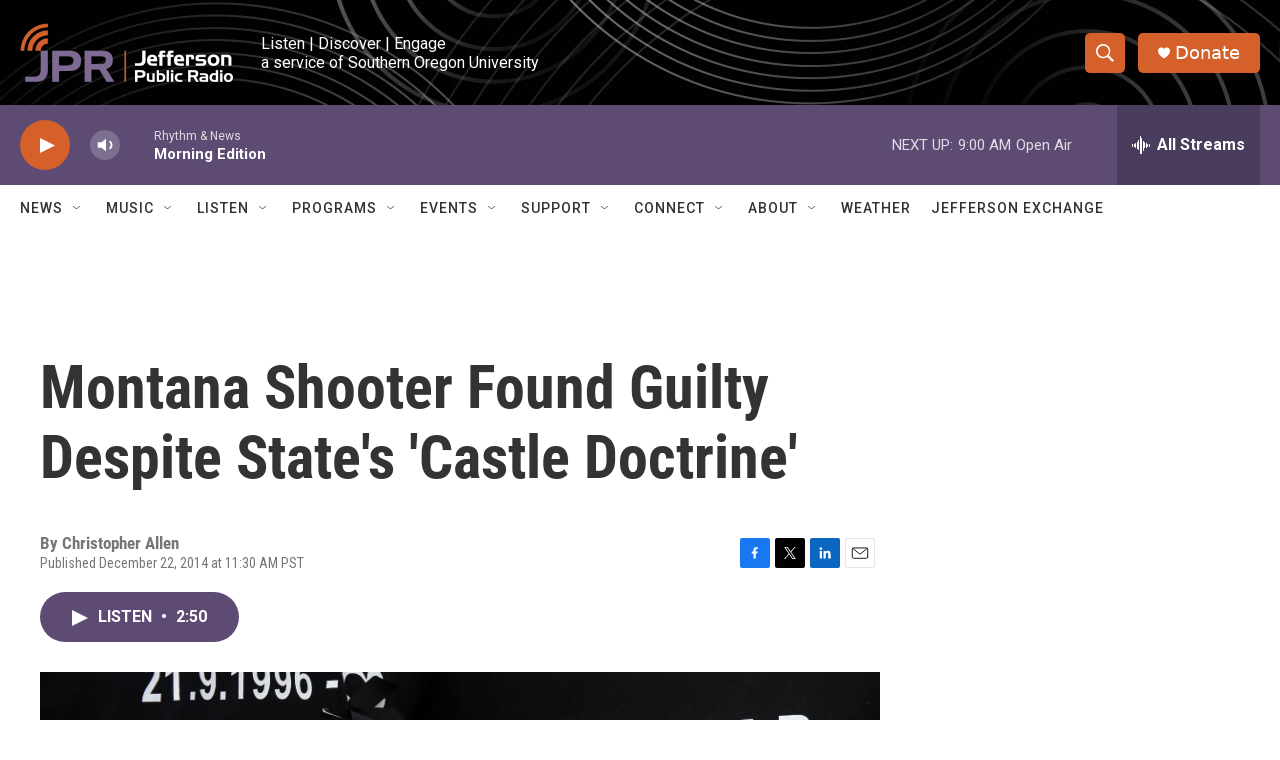

--- FILE ---
content_type: text/html; charset=utf-8
request_url: https://www.google.com/recaptcha/api2/aframe
body_size: 268
content:
<!DOCTYPE HTML><html><head><meta http-equiv="content-type" content="text/html; charset=UTF-8"></head><body><script nonce="vjvKU1JPQNJEaiKwykgDRw">/** Anti-fraud and anti-abuse applications only. See google.com/recaptcha */ try{var clients={'sodar':'https://pagead2.googlesyndication.com/pagead/sodar?'};window.addEventListener("message",function(a){try{if(a.source===window.parent){var b=JSON.parse(a.data);var c=clients[b['id']];if(c){var d=document.createElement('img');d.src=c+b['params']+'&rc='+(localStorage.getItem("rc::a")?sessionStorage.getItem("rc::b"):"");window.document.body.appendChild(d);sessionStorage.setItem("rc::e",parseInt(sessionStorage.getItem("rc::e")||0)+1);localStorage.setItem("rc::h",'1769095570517');}}}catch(b){}});window.parent.postMessage("_grecaptcha_ready", "*");}catch(b){}</script></body></html>